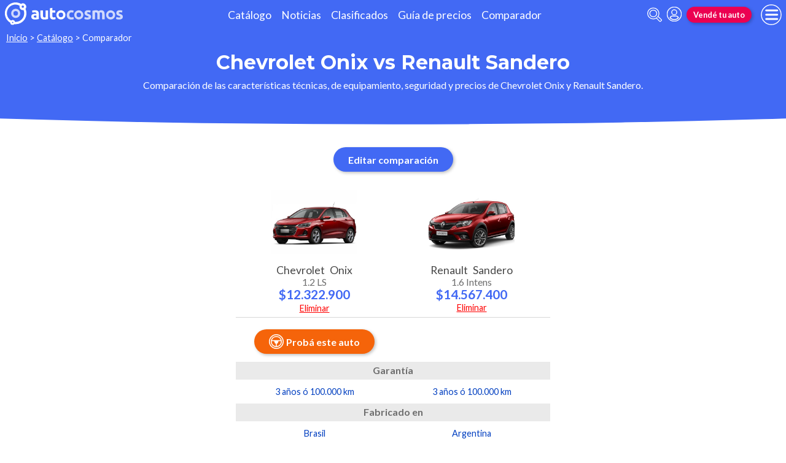

--- FILE ---
content_type: text/html; charset=utf-8
request_url: https://www.autocosmos.com.ar/catalogo/comparar?v1=166828&v2=167341
body_size: 88893
content:
<!DOCTYPE html>
<html lang="es-AR">
<head>
	<meta name="viewport" content="width=device-width" />
	<title>Chevrolet Onix vs Renault Sandero</title>
	<link rel="canonical" href="https://www.autocosmos.com.ar/catalogo/comparar?v1=166828&v2=167341" />
	<link rel="shortcut icon" type="image/png" href="/favicon.png">
	<link rel="icon" href="/favicon.ico" type="image/x-icon">
	<meta charset="UTF-8" />
	<meta name="author" content="Autocosmos" />
	<meta name="copyright" content="Autocosmos.com" />
	<meta name="viewport" content="width=device-width, initial-scale=1" />
	<meta name="mobile-web-app-capable" content="yes">
	<meta name="apple-mobile-web-app-status-bar-style" content="black-translucent" />
	<meta http-equiv="X-UA-Compatible" content="IE=Edge">
	<meta name="theme-color" content="#4269f4" />
		<meta property="fb:app_id" content="129664360436048" />
		<meta name="msvalidate.01" content="F6C4600B88E512FF418EB10D07D101F7" />
	
        <meta name="ROBOTS" content="NOINDEX" />
    <meta name="description" content="Chevrolet Onix vs Renault Sandero.Compar&#xE1; caracter&#xED;sticas (ficha t&#xE9;cnica, equipamiento) de Autos nuevos." />
    <meta name="keywords" content="Autos nuevos, Autos usados, Autos 0Km, ficha tecnica, equipamiento, comparar Autos, comparar precios de Autos" />
    	<meta name="dfp_marcas" content="chevrolet | renault" />
	<meta name="dfp_modelos" content="chevrolet onix | renault sandero" />
	<meta name="dfp_action" content="comparar" />
	<meta name="dfp_controller" content="catalogo" />
	<meta name="dfp_partner" content="default" />
<meta name="dfp_url" content="https://www.autocosmos.com.ar/catalogo/comparar?v1=166828&v2=167341" />
<meta name="dfp_urlencoded" content="https%3A%2F%2Fwww.autocosmos.com.ar%2Fcatalogo%2Fcomparar%3Fv1%3D166828%26v2%3D167341" />

		
		
			<link href="/css/style.min.css?v=wruj7xvVl48tJkXqqm1fHHROnw0p-fi_17Z1qxZ86yw" rel="stylesheet" />
		
	
    
    
        <style>body{overflow-x:hidden}.section__editor{display:-webkit-box;display:-ms-flexbox;display:flex;-webkit-box-pack:center;-ms-flex-pack:center;justify-content:center;-webkit-box-align:center;-ms-flex-align:center;align-items:center}.section .section__title{text-align:center;font-size:1.3rem;line-height:1.1em;padding:0;margin:.5em;background:-o-linear-gradient(left,#ff9003 0,#f4bd36 100%);background:-webkit-gradient(linear,left top,right top,from(var(--azulACS)),to(#2196f3));background:-o-linear-gradient(left,var(--azulACS) 0,#2196f3 100%);background:linear-gradient(to right,var(--azulACS) 0,#2196f3 100%);-webkit-background-clip:text;-webkit-text-fill-color:transparent;margin-bottom:0}.section .section__title:after{content:"";display:block;border-bottom:solid 3px var(--naranjaACS);width:3em;margin:.2em auto .5em}.compareCar{font-size:.9rem;font-weight:500;color:var(--azulOscuroACS);-ms-grid-column-span:1;grid-column:span 1;grid-row:1/-1;display:-webkit-box;display:-ms-flexbox;display:flex;-webkit-box-orient:vertical;-webkit-box-direction:normal;-ms-flex-direction:column;flex-direction:column}.compareCar header{position:-webkit-sticky;position:sticky;top:-4.2em;-ms-grid-row:1;-ms-grid-row-span:1;grid-row:1/2;z-index:2;background:#fff;-webkit-box-flex:1;-ms-flex-positive:1;flex-grow:1;padding-bottom:.7rem;border-bottom:solid 1px var(--grey6)}figure .m-car-img{height:6.7rem;overflow:hidden}.compareCar header img{display:block;margin:auto;outline:solid 3px white;outline-offset:-2px;max-height:100%;max-width:9rem}.compareCar header .btn-delete{position:absolute;bottom:.3rem;right:50%;display:block;color:red;text-decoration:underline;-webkit-transform:translateX(50%);-ms-transform:translateX(50%);transform:translateX(50%);font-weight:400;padding:.1rem}.compareCar header .btn-delete:hover{color:#cb1717}.compareCar header .sugerida{position:absolute;bottom:.1rem;right:50%;display:block;color:var(--grey5);-webkit-transform:translateX(50%);-ms-transform:translateX(50%);transform:translateX(50%);font-weight:400;padding:.1rem}.compareCar-name{font-size:1.1rem;font-weight:500;line-height:1em;padding:1rem .5rem;text-align:center;display:-webkit-box;display:-ms-flexbox;display:flex;-webkit-box-orient:vertical;-webkit-box-direction:normal;-ms-flex-direction:column;flex-direction:column}.compareCar-name p{padding:0;color:var(--grey1);text-align:center}.compareCar-name p span+*{margin-left:.5rem}.compareCar-name .version{display:block;font-weight:500;color:var(--grey3);font-size:1rem;margin:.1rem 0 .2rem 0;-webkit-box-flex:1;-ms-flex-positive:1;flex-grow:1}.compareCar-name .price{font-weight:700;color:var(--azulACS);font-size:1.3rem}.compareCar.stickyheader{display:none;-ms-flex-wrap:nowrap;flex-wrap:nowrap;-webkit-box-orient:horizontal;-webkit-box-direction:normal;-ms-flex-direction:row;flex-direction:row;grid-column:none;grid-row:none;overflow:hidden;-webkit-box-shadow:0 10px 11px -12px rgba(0,0,0,.3);box-shadow:0 10px 11px -12px rgba(0,0,0,.3);background:#fff}.compareCar.stickyheader header{width:16rem;min-width:16rem;border-bottom:0;display:flex;flex-direction:column;align-items:center;justify-content:space-between}.compareCar.stickyheader header .button-container{display:flex;align-items:center;justify-content:space-between}.compareCar.stickyheader header .button-container .btn{width:2.5rem;height:2.5rem;padding:0;margin:0 .5rem;display:flex;justify-content:center;align-items:center}.compareCar.stickyheader header .button-container .btn svg{width:1.5rem;height:1.5rem;margin:0}.compareCar.stickyheader header .button-container .btn img{width:1.5rem;height:1.5rem;margin:0;outline:unset}.compareCar.stickyheader header .btn-delete{position:static;right:unset;bottom:unset;transform:unset;padding:.4rem 1rem .2rem}.compareCar.stickyheader.m-show-itself{display:-webkit-box;display:-ms-flexbox;display:flex;position:fixed;top:0;z-index:11;width:100%;-webkit-animation:stickyMe ease .5s;animation:stickyMe ease .5s}@-webkit-keyframes stickyMe{from{top:-6rem}to{top:0}}@keyframes stickyMe{from{top:-6rem}to{top:0}}.compareCar-categoryHead{border-top:1px solid var(--grey1);border-bottom:1px solid var(--grey1);padding:.7rem;text-align:center;font-size:1.2rem;font-weight:700;margin-top:1rem;background:#fff;height:3rem}.compareCar-item{padding:.7rem .5em;font-size:.9rem;font-weight:500;color:var(--azulOscuroACS);z-index:2;background:#fff;text-align:center}.compareCar-item.m-btn{height:4.5rem;text-align:center}.compareCar-head{margin:0;padding:.3em;font-weight:700;color:var(--grey3);background:var(--grey7);text-align:center;font-size:1rem;height:1.8rem}h2.compareCar-head{padding:unset}.comparar__oportunidades{text-align:center}.comparar__oportunidades{margin-top:.9rem}.comparar__oportunidades>a{font-weight:700;color:var(--grey1);font-size:1rem;text-transform:uppercase;letter-spacing:.02em;text-align:center;line-height:1rem}.comparar__oportunidades a>p{color:var(--grey3);text-decoration:underline;font-size:.9rem;text-transform:none;font-weight:500;text-align:center;padding:0 0 .5rem}.comparar__oportunidades strong{color:var(--azulACS);font-weight:700;font-size:1.3rem;text-align:center}.comparar__oportunidades strong.usado-financiado{color:var(--azulTurquesaACS)}.comparar__oportunidades strong.financiado{color:var(--naranjaACS)}.compareCar-head span{visibility:visible;position:-webkit-sticky;position:sticky;left:1rem;right:1rem}.compareCar-categoryHead span{visibility:visible;position:-webkit-sticky;position:sticky;left:1rem;right:1rem}.compareCar-container{overflow-x:auto}.modal-header{position:relative}.modal-header .modal-title{width:100%;text-align:center;font-size:1.3rem;line-height:1.1em;padding:0;margin:.2em;background:-o-linear-gradient(left,#ff9003 0,#f4bd36 100%);background:-webkit-gradient(linear,left top,right top,from(var(--azulACS)),to(#2196f3));background:-o-linear-gradient(left,var(--azulACS) 0,#2196f3 100%);background:linear-gradient(to right,var(--azulACS) 0,#2196f3 100%);-webkit-background-clip:text;-webkit-text-fill-color:transparent;margin-bottom:0}.modal-header .modal-title:after{content:"";display:block;border-bottom:solid 3px var(--naranjaACS);width:3em;margin:.2em auto .5em}.modal-section__close{position:absolute;top:0;right:0;padding:.6rem}.modal-section .modal-section__content.compare-modal{width:50rem;max-width:90vw;padding:1rem;margin:.5rem auto}.modal-body--element{display:-webkit-box;display:-ms-flexbox;display:flex;-ms-flex-wrap:wrap;flex-wrap:wrap;-ms-flex-pack:distribute;justify-content:space-around;-webkit-box-align:center;-ms-flex-align:center;align-items:center}.modal-body--element.element__form .form-item{width:calc(50% - 1rem)}.modal-body--element.element__form .form-item:first-of-type{width:calc(100% - 1rem)}.car-preview{width:calc(50% - 1rem);border:solid 1px #ccc;border-radius:.3rem;overflow:hidden;margin-top:.5rem;-ms-flex-item-align:stretch;-ms-grid-row-align:stretch;align-self:stretch}.car-preview .car-header{height:1.8rem;min-height:inherit;-webkit-box-shadow:none;box-shadow:none;border-bottom:none;display:-webkit-box;display:-ms-flexbox;display:flex;-webkit-box-pack:justify;-ms-flex-pack:justify;justify-content:space-between;-webkit-box-align:center;-ms-flex-align:center;align-items:center;padding:.1rem .3rem}.car-preview .car-header span{margin-left:auto;font-weight:700;color:var(--grey1)}.car-preview .car-header button{width:2rem;height:1.5rem;display:-webkit-box;display:-ms-flexbox;display:flex;-webkit-box-pack:start;-ms-flex-pack:start;justify-content:flex-start;-webkit-box-align:center;-ms-flex-align:center;align-items:center;padding:.2rem}.car-preview .car-header button svg{height:100%;width:auto}.car-preview .car-img{display:block;max-width:100%;width:100%;height:auto;outline:solid 1px white;outline-offset:-1px}.car-preview .car-preview-name{font-size:.9rem;color:var(--grey1);padding:.2rem}.car-preview .car-preview-name .modelo{font-weight:700;display:block}.car-preview .car-preview-name .version{font-size:.8rem}.car-preview.cargando-version .car-title-placeholder{border:none;background-image:url(/img/logo/iso.svg);position:relative;border-radius:50%;width:2.5rem;height:2.5rem;color:transparent;-webkit-animation:spinner .6s linear infinite;animation:spinner .6s linear infinite;background-size:auto;background-position:center;pointer-events:none;background-position:center;border:none;margin:auto}.alreadySelected{color:var(--rojoACS);position:relative;margin:auto;margin-bottom:.5rem}.alreadySelected:after{content:"";color:var(--rojoACS);position:absolute;width:100%;border:solid 1px var(--rojoACS);left:calc(100% + 1rem);top:50%;max-width:10vw}.alreadySelected:before{content:"";color:var(--rojoACS);position:absolute;width:100%;border:solid 1px var(--rojoACS);right:calc(100% + 1rem);top:50%;max-width:10vw}.comparar-form{max-width:50rem;margin:auto;margin-top:1.5rem}.comparar-form__element{display:-webkit-box;display:-ms-flexbox;display:flex;-ms-flex-wrap:wrap;flex-wrap:wrap;-ms-flex-pack:center;justify-content:space-between;-webkit-box-align:center;-ms-flex-align:center;align-items:center;padding:0 1rem}.comparar-form__element.m-form .form-item{width:calc(50% - .5rem)}.comparar-form__element.m-form .form-item:first-of-type{width:100%}.comparar-form .car-preview{width:calc(50% - .5rem)}.comparar-form__footer{margin-top:1rem}@media(min-width:36rem){.comparar-form__element{padding:0}.comparar-form__element.m-form{justify-content:space-between;margin-bottom:1rem}.comparar-form__element.m-form .form-item{width:calc(33.33% - .5rem)}.comparar-form__element.m-form .form-item:first-of-type{width:calc(33.33% - .5rem)}.comparar-form .car-preview{width:calc(25% - .5rem)}}@media(max-width:36rem){.compareCar-head{text-align:left}.compareCar-categoryHead{text-align:left}}@media(min-width:480px){.modal-body--element.element__form .form-item,.modal-body--element.element__form .form-item:first-of-type{width:30%}.car-preview{width:calc(40% - 1rem)}.car-preview .car-preview-name{font-size:1.1rem}.car-preview .car-preview-name .version{font-size:1rem}}@media (min-width:768px){.car-preview{width:calc(25% - 1rem)}.modal-header .modal-title{font-size:2rem}.section .section__title{font-size:2rem}.compareCar.stickyheader.m-show-itself{z-index:5}}@media print{.advBox,.btn,.btn-delete,.compareCar-item.m-btn,.compareCar-item.m-oportunidades,.compareCar.stickyheader,.compareCar.stickyheader.m-show-itself,.comparer-adv,.comparer-adv__space,.extra-adv,.section.section__editor,.teaser.comparador,footer.footer,header.header{display:none!important;height:0!important}body{padding:0!important}.compareCar header{flex-grow:0}.compareCar-head{height:30px}.compareCar:first-of-type h6.compareCar-head{height:30px;background-color:var(--grey7);-webkit-print-color-adjust:exact;color:#757575;text-align:center}.compareCar-categoryHead{height:50px}.compareCar:first-of-type .compareCar-categoryHead{height:50px;text-align:center}.compareCar-container{grid-template-columns:repeat(4,11rem)!important}.compareCar-item{height:50px!important;text-overflow:ellipsis;overflow:hidden;margin:.7rem .5em;padding:0}.compareCar-name{height:7rem}}</style>
    
    <style>
        .compareCar-container {
            display: grid;
            grid-template-columns: repeat( 2, 16rem);
        }

        .compareCar:first-of-type h2.compareCar-head,
        .compareCar:first-of-type h3.compareCar-head {
            position: relative;
            width: calc(100% * 2 );
        }

        .compareCar:first-of-type .compareCar-categoryHead {
            position: relative;
            width: calc(100% * 2 );
        }

        .thisoneisflexible {
            display: flex;
            justify-content: center;
            margin: auto;
        }

        .comparer-adv {
            text-align: center;
            width: calc(100% * 2 );
            min-height: 90px;
        }

            .comparer-adv > div {
                position: absolute;
                left: 50%;
                transform: translateX(-50%);
            }

        @media (min-width: 768px) {
            .teaser + .advBox {
                margin-top: -2.5rem;
            }
        }
    </style>

	
			<script>
				window.dataLayer = window.dataLayer || [];
				window.dataLayer.push({ 'gtm.start': new Date().getTime(), event: 'gtm.js' });
			</script>
			<script async src="https://www.googletagmanager.com/gtm.js?id=GTM-TV9Z354"></script>
	
	
    <script async src="https://securepubads.g.doubleclick.net/tag/js/gpt.js"></script> 
<script>
window.googletag = window.googletag || {};
googletag.cmd = googletag.cmd || [];
googletag.cmd.push(function(){
		const ac_advs = [{"id":"Details_P_01","adUnit":"/69528700/ar/ar_nuevos_catalogo_modelo_(details_p_01)","sizes":[[300,50]]}];
		ac_advs.forEach(function(s){
				if (s.sizes && s.sizes.length > 0) {googletag.defineSlot(s.adUnit, s.sizes, s.id).addService(googletag.pubads())}
				else {googletag.defineOutOfPageSlot(s.adUnit, s.id).addService(googletag.pubads())}
    });
});
googletag.cmd.push(function(){
var mvs = document.querySelectorAll('meta[name^=dfp_]');
mvs && mvs.forEach(function(mv){var vn = mv.getAttribute('name').replace('dfp_', ''); googletag.pubads().setTargeting(vn, mv.getAttribute('content'));});
});
googletag.cmd.push(function () { googletag.pubads().enableSingleRequest(); googletag.pubads().collapseEmptyDivs(); googletag.enableServices(); });
</script>


	
	<!-- Facebook Pixel Code -->
<script>
  !function(f,b,e,v,n,t,s)
  {if(f.fbq)return;n=f.fbq=function(){n.callMethod?
  n.callMethod.apply(n,arguments):n.queue.push(arguments)};
  if(!f._fbq)f._fbq=n;n.push=n;n.loaded=!0;n.version='2.0';
  n.queue=[];t=b.createElement(e);t.async=!0;
  t.src=v;s=b.getElementsByTagName(e)[0];
  s.parentNode.insertBefore(t,s)}(window, document,'script',
  'https://connect.facebook.net/en_US/fbevents.js');
  fbq('init', '253024492361145');
  fbq('track', 'PageView');
</script>
<noscript>
<img height="1" width="1" style="display:none" src="https://www.facebook.com/tr?id=253024492361145&ev=PageView&noscript=1"/>
</noscript>
<!-- End Facebook Pixel Code -->
	
</head>
<body>
	
	
	<div class="m-hidden m-overlay" data-toggle="overlay"></div>
	
	<header class="header" role="banner">
		<div class="header__container">
    <a class="header__logo" title="Autocosmos, encontrá el auto de tus sueños" href="/">
        <img src="/img/logo/logo-white.svg" alt="logo autocosmos">
    </a>
    <ul class="header__nav">
            <li><a href="https://www.autocosmos.com.ar/catalogo" class="subNav__item" title="Cat&#xE1;logo">Cat&#xE1;logo</a></li>
            <li><a href="https://noticias.autocosmos.com.ar/" class="subNav__item" title="Noticias">Noticias</a></li>
            <li><a href="https://www.autocosmos.com.ar/auto" class="subNav__item" title="Clasificados">Clasificados</a></li>
            <li><a href="https://www.autocosmos.com.ar/guiadeprecios" class="subNav__item" title="Gu&#xED;a de precios">Gu&#xED;a de precios</a></li>
            <li><a href="https://www.autocosmos.com.ar/catalogo/comparar" class="subNav__item" title="Comparador">Comparador</a></li>
    </ul>
    <button class="header__search-button" data-role="mobile-search-button" tabindex="0" aria-label="abrir barra de busqueda" aria-pressed="false" id="search">
        <svg xmlns="http://www.w3.org/2000/svg" class="search-icon" viewBox="0 0 512 512" aria-hidden="true"><path fill="currentColor" d="M505 442.7L405.3 343c-4.5-4.5-10.6-7-17-7H372c27.6-35.3 44-79.7 44-128C416 93.1 322.9 0 208 0S0 93.1 0 208s93.1 208 208 208c48.3 0 92.7-16.4 128-44v16.3c0 6.4 2.5 12.5 7 17l99.7 99.7c9.4 9.4 24.6 9.4 33.9 0l28.3-28.3c9.4-9.4 9.4-24.6.1-34zM208 336c-70.7 0-128-57.2-128-128 0-70.7 57.2-128 128-128 70.7 0 128 57.2 128 128 0 70.7-57.2 128-128 128z" /></svg>
    </button>
    <form class="header__search" action="/search" method="get" data-role="mobile-search-input" aria-label="Buscar" role="search" aria-expanded="false" aria-labelledby="search">
        <input name="q" type="text" class="header__search-input" autocomplete="off" placeholder="Buscar autos, noticias, servicios...">
        <button type="submit" aria-label="buscar" class="header__search-submit" tabindex="0">
            <svg xmlns="http://www.w3.org/2000/svg" class="search-icon" viewBox="0 0 512 512" aria-hidden="true" style="width: 1.4rem;"><path fill="currentColor" d="M505 442.7L405.3 343c-4.5-4.5-10.6-7-17-7H372c27.6-35.3 44-79.7 44-128C416 93.1 322.9 0 208 0S0 93.1 0 208s93.1 208 208 208c48.3 0 92.7-16.4 128-44v16.3c0 6.4 2.5 12.5 7 17l99.7 99.7c9.4 9.4 24.6 9.4 33.9 0l28.3-28.3c9.4-9.4 9.4-24.6.1-34zM208 336c-70.7 0-128-57.2-128-128 0-70.7 57.2-128 128-128 70.7 0 128 57.2 128 128 0 70.7-57.2 128-128 128z" /></svg>
        </button>
    </form>
            <a class="header__login" href="/cuentas/login?returnUrl=https%3A%2F%2Fwww.autocosmos.com.ar%2Fcatalogo%2Fcomparar%3Fv1%3D166828%26v2%3D167341" title="Iniciar sesión"><svg xmlns="http://www.w3.org/2000/svg" viewBox="0 0 496 512" class="user-icon"><path fill="currentColor" d="M248 8C111 8 0 119 0 256s111 248 248 248 248-111 248-248S385 8 248 8zm0 96c48.6 0 88 39.4 88 88s-39.4 88-88 88-88-39.4-88-88 39.4-88 88-88zm0 344c-58.7 0-111.3-26.6-146.5-68.2 18.8-35.4 55.6-59.8 98.5-59.8 2.4 0 4.8.4 7.1 1.1 13 4.2 26.6 6.9 40.9 6.9 14.3 0 28-2.7 40.9-6.9 2.3-.7 4.7-1.1 7.1-1.1 42.9 0 79.7 24.4 98.5 59.8C359.3 421.4 306.7 448 248 448z" /></svg></a>

        <a href="https://www.autocosmos.com.ar/clasificados" class="btn m-accent m-small header__action" title="Vend&#xE9; tu auto">Vend&#xE9; tu auto</a>
    <button class="hamburger" data-role="menu-burger" aria-label="menu" aria-pressed="false" id="hamburger" tabindex="0">
        <div class="hamburger-icon" aria-hidden="true">
            <div class="hamburger-container">
                <span class="hamburger-bun-top"></span>
                <span class="hamburger-filling"></span>
                <span class="hamburger-bun-bot"></span>
            </div>
        </div>
    </button>
    <nav class="header__burger-nav" data-role="menu-burger-container" role="navigation" aria-expanded="false" aria-labelledby="hamburger">
        <a href="/clasificados" class="btn m-accent m-small" title="Vend&#xE9; tu auto" style="max-width: 7rem;order: 1;">Vend&#xE9; tu auto</a>
    </nav>
</div>
	</header>
	<div class="breadcrumbs-wrapper">
		
    <nav class='breadcrumbs' aria-label="breadcrumb">
            <a href="https://www.autocosmos.com.ar/" title="Inicio">Inicio</a>
            &gt;
            <a href="/catalogo" title="Cat&#xE1;logo">Cat&#xE1;logo</a>
            &gt;
            <span>Comparador</span>
</nav>


	</div>
	<main role="main">
		
		<div class="teaser">
    <h1 class="teaser__title">Chevrolet Onix vs Renault Sandero</h1>
    <p class="teaser__description m-compare-description">Comparaci&#xF3;n de las caracter&#xED;sticas t&#xE9;cnicas, de equipamiento, seguridad y precios de Chevrolet Onix y Renault Sandero.</p>
</div>
    
    <section class="section section__editor">
        <button data-compare="trigger" class="btn m-primary m-center" type="button">Editar comparación</button>
    </section>
<div class="compareCar stickyheader" data-role="compare-header" data-syncscroll="header">
    <div class="thisoneisflexible">
            <header>
                    <div class="compareCar-name">
                        <p>
                            <span class="brand">Chevrolet</span><span class="model">Onix</span>
                        </p>
                        <span class="version">1.2 LS</span>
                        <span class="price">$12.322.900</span>
                    </div>
                <div class="button-container">
                        <button class="btn m-test-drive track_testdrivebutton" data-contactar-producto-popup="trigger" data-contactar-producto-form="/catalogo/pedirtestdrive?modelo=9832&amp;referer=www.autocosmos.com.ar" title="Test Drive de Chevrolet Onix">
                            <svg xmlns="http://www.w3.org/2000/svg" viewBox="0 0 47.75 47.75"><title>Test Drive Chevrolet Onix</title><path d="M645.25-294.75a23.87,23.87,0,0,0-23.87,23.87A23.87,23.87,0,0,0,645.25-247a23.88,23.88,0,0,0,23.88-23.88A23.88,23.88,0,0,0,645.25-294.75ZM661-257.2h0a21,21,0,0,1-2.11,2.11h0a20.81,20.81,0,0,1-10.25,4.82h0l-.07,0a21.77,21.77,0,0,1-3.36.26,20.91,20.91,0,0,1-20.91-20.91,20.92,20.92,0,0,1,20.91-20.91,20.91,20.91,0,0,1,20.87,19.59c0,.44,0,.89,0,1.34A20.87,20.87,0,0,1,661-257.2Z" transform="translate(-621.38 294.75)" style="fill:#fff" /><path d="M663.15-270.88a17.86,17.86,0,0,0-4.22-11.57h0a17.52,17.52,0,0,0-2.11-2.11h0a17.87,17.87,0,0,0-11.62-4.27,17.87,17.87,0,0,0-11.57,4.23h0a18.37,18.37,0,0,0-2.12,2.11h0a17.91,17.91,0,0,0-4.27,11.62,17.89,17.89,0,0,0,4.27,11.62h0a18.37,18.37,0,0,0,2.12,2.11h0a17.89,17.89,0,0,0,11.56,4.22,17.84,17.84,0,0,0,11.62-4.27h0a18.19,18.19,0,0,0,2.1-2.11h0A17.84,17.84,0,0,0,663.15-270.88ZM643.76-256a14.92,14.92,0,0,1-13.42-14.85,15.11,15.11,0,0,1,.08-1.51h6.17a3,3,0,0,1,2.7,2.83v.13a6,6,0,0,0,4.47,5.78ZM631-275.35a14.93,14.93,0,0,1,14.22-10.41,14.94,14.94,0,0,1,14.23,10.41ZM646.74-256v-7.61a6,6,0,0,0,4.47-5.78v-.13a3,3,0,0,1,2.7-2.83h6.18a15.11,15.11,0,0,1,.08,1.51A14.93,14.93,0,0,1,646.74-256Z" transform="translate(-621.38 294.75)" style="fill:#fff" /></svg>
                        </button>
                </div>
                    <a href="/catalogo/comparar?v1=167341" class="btn-delete" title="Comparaci&#xF3;n versiones de Renault Sandero" data-role="comparar-del-version">Eliminar</a>
            </header>
            <header>
                    <div class="compareCar-name">
                        <p>
                            <span class="brand">Renault</span><span class="model">Sandero</span>
                        </p>
                        <span class="version">1.6 Intens</span>
                        <span class="price">$14.567.400</span>
                    </div>
                <div class="button-container">
                </div>
                    <a href="/catalogo/comparar?v1=166828" class="btn-delete" title="Comparaci&#xF3;n versiones de Chevrolet Onix" data-role="comparar-del-version">Eliminar</a>
            </header>
    </div>
</div>
<div class="thisoneisflexible">
    <section class="compareCar-container" data-role="compare-grid" data-syncscroll="content">
            <section class="compareCar" itemscope itemtype="http://schema.org/Car">
                <meta itemprop="name" content="Chevrolet Onix 1.2 LS" />
                <meta itemprop="image" content="https://acroadtrip.blob.core.windows.net/catalogo-imagenes/s/RT_V_0d008ceaa2eb419883ad5c2f1eea7838.jpg" />
                <header>
                        <a href="/catalogo/comparar?v1=167341" class="btn-delete" title="Comparaci&#xF3;n versiones de Renault Sandero" data-role="comparar-del-version">Eliminar</a>
                        <figure class="m-car-img">
                            <img itemprop="image" src="https://acroadtrip.blob.core.windows.net/catalogo-imagenes/s/RT_V_0d008ceaa2eb419883ad5c2f1eea7838.jpg" alt="foto Chevrolet Onix 1.2 LS" />
                        </figure>
                        <div class="compareCar-name">
                            <p><span class="brand" itemprop="brand">Chevrolet</span><span class="model" itemprop="model">Onix</span></p>
                            <span class="version">1.2 LS</span>
                            <p itemprop="offers" itemscope itemtype="http://schema.org/Offer">
                                <meta itemprop="url" content="/catalogo/2023/chevrolet/onix/12-ls/166828" />
                                <meta itemprop="priceCurrency" content="ARS" />
                                <span class="price" itemprop="price" content="12322900">$12.322.900</span>
                            </p>
                        </div>
                </header>
                    <p class="compareCar-item m-btn">
                            <button class="btn m-test-drive track_testdrivebutton" data-contactar-producto-popup="trigger" data-contactar-producto-form="/catalogo/pedirtestdrive?modelo=9832&amp;referer=www.autocosmos.com.ar" title="Test Drive de Chevrolet Onix">
                                <svg xmlns="http://www.w3.org/2000/svg" viewBox="0 0 47.75 47.75"><title>Test Drive Chevrolet Onix</title><path d="M645.25-294.75a23.87,23.87,0,0,0-23.87,23.87A23.87,23.87,0,0,0,645.25-247a23.88,23.88,0,0,0,23.88-23.88A23.88,23.88,0,0,0,645.25-294.75ZM661-257.2h0a21,21,0,0,1-2.11,2.11h0a20.81,20.81,0,0,1-10.25,4.82h0l-.07,0a21.77,21.77,0,0,1-3.36.26,20.91,20.91,0,0,1-20.91-20.91,20.92,20.92,0,0,1,20.91-20.91,20.91,20.91,0,0,1,20.87,19.59c0,.44,0,.89,0,1.34A20.87,20.87,0,0,1,661-257.2Z" transform="translate(-621.38 294.75)" style="fill:#fff" /><path d="M663.15-270.88a17.86,17.86,0,0,0-4.22-11.57h0a17.52,17.52,0,0,0-2.11-2.11h0a17.87,17.87,0,0,0-11.62-4.27,17.87,17.87,0,0,0-11.57,4.23h0a18.37,18.37,0,0,0-2.12,2.11h0a17.91,17.91,0,0,0-4.27,11.62,17.89,17.89,0,0,0,4.27,11.62h0a18.37,18.37,0,0,0,2.12,2.11h0a17.89,17.89,0,0,0,11.56,4.22,17.84,17.84,0,0,0,11.62-4.27h0a18.19,18.19,0,0,0,2.1-2.11h0A17.84,17.84,0,0,0,663.15-270.88ZM643.76-256a14.92,14.92,0,0,1-13.42-14.85,15.11,15.11,0,0,1,.08-1.51h6.17a3,3,0,0,1,2.7,2.83v.13a6,6,0,0,0,4.47,5.78ZM631-275.35a14.93,14.93,0,0,1,14.22-10.41,14.94,14.94,0,0,1,14.23,10.41ZM646.74-256v-7.61a6,6,0,0,0,4.47-5.78v-.13a3,3,0,0,1,2.7-2.83h6.18a15.11,15.11,0,0,1,.08,1.51A14.93,14.93,0,0,1,646.74-256Z" transform="translate(-621.38 294.75)" style="fill:#fff" /></svg>
                                <div class="test-drive-cartel">Prob&#xE1; este auto</div>
                            </button>
                    </p>
                    <h2 class="compareCar-head"><span>Garant&#xED;a</span></h2>
                    <p class="compareCar-item" data-row-dif="1">3 a&#xF1;os &#xF3; 100.000 km</p>
                    <h2 class="compareCar-head"><span>Fabricado en</span></h2>
                    <p class="compareCar-item" data-row-dif="2">Brasil</p>
                    <h2 class="compareCar-head"><span>Oportunidades de compra</span></h2>
                    <div class="compareCar-item m-oportunidades" data-row-dif="3">
                        <div class="comparar__oportunidades">
                                <a href="/auto/nuevo/chevrolet/onix" title="Chevrolet Onix nuevos 0km en Argentina">
                                    Nuevos 0km
                                    <p> desde</p><strong>$23.100.000</strong>
                                </a>
                        </div>
                        <div class="comparar__oportunidades">
                                <a href="/auto/nuevo/chevrolet/onix?seccion=financiados" title="Chevrolet Onix nuevos 0km financiados en cuotas en Argentina">Autos Nuevos Financiados <p> desde</p><strong class="financiado">$583.000</strong></a>
                        </div>
                        <div class="comparar__oportunidades">
                                <a href="/auto/usado/chevrolet/onix?seccion=financiados" title="Chevrolet Onix usados financiados en cuotas en Argentina">Usados Financiados <p>Cuota desde</p><strong class="usado-financiado">$500.000</strong></a>
                        </div>
                        <div class="comparar__oportunidades">
                                <a href="/auto/usado/chevrolet/onix" title="Chevrolet Onix usados en Argentina">Usados <p> desde</p><strong>$10.900.000</strong></a>
                        </div>
                    </div>
                    <h2 class="compareCar-categoryHead"><span>Motor</span></h2>
                        <h3 class="compareCar-head"><span>Combustible</span></h3>
                            <p class="compareCar-item">nafta</p>
                        <h3 class="compareCar-head"><span>Cilindrada</span></h3>
                            <p class="compareCar-item m-diference" data-row-dif="4">1200 cc</p>
                        <h3 class="compareCar-head"><span>Potencia</span></h3>
                            <p class="compareCar-item m-diference" data-row-dif="5">90/6200 cv/rpm</p>
                        <h3 class="compareCar-head"><span>Torque</span></h3>
                            <p class="compareCar-item m-diference" data-row-dif="6">115/4400 N&#xB7;m/rpm</p>
                        <h3 class="compareCar-head"><span>Alimentaci&#xF3;n</span></h3>
                            <p class="compareCar-item m-diference" data-row-dif="7">inyecci&#xF3;n electr&#xF3;nica multipunto</p>
                        <h3 class="compareCar-head"><span>Cilindros</span></h3>
                            <p class="compareCar-item m-diference" data-row-dif="8">3 en l&#xED;nea</p>
                        <h3 class="compareCar-head"><span>V&#xE1;lvulas</span></h3>
                            <p class="compareCar-item m-diference" data-row-dif="9">12</p>
                        <h3 class="compareCar-head"><span>Sistema start / stop</span></h3>
                            <p class="compareCar-item m-diference" data-row-dif="10">no</p>
                    <h2 class="compareCar-categoryHead"><span>Performance</span></h2>
                        <h3 class="compareCar-head"><span>Aceleraci&#xF3;n 0-100 km/h</span></h3>
                            <p class="compareCar-item m-diference" data-row-dif="11">11,5 s</p>
                        <h3 class="compareCar-head"><span>Consumo en ciudad</span></h3>
                            <p class="compareCar-item m-diference" data-row-dif="12">9,7 l/100km</p>
                        <h3 class="compareCar-head"><span>Consumo en ruta</span></h3>
                            <p class="compareCar-item m-diference" data-row-dif="13">7,9 l/100km</p>
                        <h3 class="compareCar-head"><span>Consumo mixto</span></h3>
                            <p class="compareCar-item m-diference" data-row-dif="14">8,3 l/100km</p>
                        <h3 class="compareCar-head"><span>Velocidad m&#xE1;xima</span></h3>
                            <p class="compareCar-item m-diference" data-row-dif="15">179 km/h</p>
                            <div class="comparer-adv" data-row-dif="16">
                                
                            </div>
                    <h2 class="compareCar-categoryHead"><span>Transmisi&#xF3;n y chasis</span></h2>
                        <h3 class="compareCar-head"><span>Motor - tracci&#xF3;n</span></h3>
                            <p class="compareCar-item">delantero - delantera</p>
                        <h3 class="compareCar-head"><span>Transmisi&#xF3;n</span></h3>
                            <p class="compareCar-item">manual 5 velocidades</p>
                        <h3 class="compareCar-head"><span>Neum&#xE1;ticos</span></h3>
                            <p class="compareCar-item m-diference" data-row-dif="17">185/70/R14</p>
                        <h3 class="compareCar-head"><span>Frenos (del. - tras.)</span></h3>
                            <p class="compareCar-item">discos ventilados - tambor</p>
                        <h3 class="compareCar-head"><span>Suspensi&#xF3;n delantera</span></h3>
                            <p class="compareCar-item m-diference" data-row-dif="18">independiente tipo McPherson con barra estabilizadora</p>
                        <h3 class="compareCar-head"><span>Suspensi&#xF3;n trasera</span></h3>
                            <p class="compareCar-item m-diference" data-row-dif="19">semi-independente</p>
                    <h2 class="compareCar-categoryHead"><span>Medidas y capacidades</span></h2>
                        <h3 class="compareCar-head"><span>Largo</span></h3>
                            <p class="compareCar-item m-diference" data-row-dif="20">4163 mm</p>
                        <h3 class="compareCar-head"><span>Ancho sin espejos</span></h3>
                            <p class="compareCar-item m-diference" data-row-dif="21">1731 mm</p>
                        <h3 class="compareCar-head"><span>Ancho con espejos</span></h3>
                            <p class="compareCar-item m-diference" data-row-dif="22">2044 mm</p>
                        <h3 class="compareCar-head"><span>Alto</span></h3>
                            <p class="compareCar-item m-diference" data-row-dif="23">1471 mm</p>
                        <h3 class="compareCar-head"><span>Distancia entre ejes</span></h3>
                            <p class="compareCar-item m-diference" data-row-dif="24">2551 mm</p>
                        <h3 class="compareCar-head"><span>Ba&#xFA;l</span></h3>
                            <p class="compareCar-item m-diference" data-row-dif="25">303/413/1151 dm3</p>
                        <h3 class="compareCar-head"><span>Tanque de combustible</span></h3>
                            <p class="compareCar-item m-diference" data-row-dif="26">44 l</p>
                        <h3 class="compareCar-head"><span>Peso</span></h3>
                            <p class="compareCar-item m-diference" data-row-dif="27">1042 kg</p>
                        <h3 class="compareCar-head"><span>Capacidad de carga</span></h3>
                            <p class="compareCar-item m-diference" data-row-dif="28">375 kg</p>
                        <h3 class="compareCar-head"><span>Altura de piso</span></h3>
                            <p class="compareCar-item m-diference" data-row-dif="29">N/D</p>
                            <div class="comparer-adv" data-row-dif="30">
                                
                            </div>
                    <h2 class="compareCar-categoryHead"><span>Confort</span></h2>
                        <h3 class="compareCar-head"><span>Aire acondicionado</span></h3>
                            <p class="compareCar-item m-diference" data-row-dif="31">manual</p>
                        <h3 class="compareCar-head"><span>Alarma de luces encendidas</span></h3>
                            <p class="compareCar-item">s&#xED;</p>
                        <h3 class="compareCar-head"><span>Asientos delanteros</span></h3>
                            <p class="compareCar-item">con ajuste en altura solo conductor, con ajuste manual</p>
                        <h3 class="compareCar-head"><span>Asientos traseros</span></h3>
                            <p class="compareCar-item m-diference" data-row-dif="32">abatibles completos</p>
                        <h3 class="compareCar-head"><span>Tapizados</span></h3>
                            <p class="compareCar-item">tela</p>
                        <h3 class="compareCar-head"><span>Cierre de puertas</span></h3>
                            <p class="compareCar-item">centralizado con comando a distancia</p>
                        <h3 class="compareCar-head"><span>Vidrios (del. - tras.)</span></h3>
                            <p class="compareCar-item">el&#xE9;ctricos - el&#xE9;ctricos</p>
                        <h3 class="compareCar-head"><span>Espejos exteriores</span></h3>
                            <p class="compareCar-item m-diference" data-row-dif="33">manuales</p>
                        <h3 class="compareCar-head"><span>Espejo interior</span></h3>
                            <p class="compareCar-item">antideslumbrante manual</p>
                        <h3 class="compareCar-head"><span>Faros delanteros</span></h3>
                            <p class="compareCar-item m-diference" data-row-dif="34">con apagado autom&#xE1;tico, con regulaci&#xF3;n interna</p>
                        <h3 class="compareCar-head"><span>Faros antiniebla</span></h3>
                            <p class="compareCar-item m-diference" data-row-dif="35">traseros</p>
                        <h3 class="compareCar-head"><span>Computadora de a bordo</span></h3>
                            <p class="compareCar-item">s&#xED;</p>
                        <h3 class="compareCar-head"><span>Control de velocidad crucero</span></h3>
                            <p class="compareCar-item m-diference" data-row-dif="36">no</p>
                        <h3 class="compareCar-head"><span>Limitador de velocidad</span></h3>
                            <p class="compareCar-item">s&#xED;</p>
                        <h3 class="compareCar-head"><span>Direcci&#xF3;n asistida</span></h3>
                            <p class="compareCar-item m-diference" data-row-dif="37">el&#xE9;ctrica progresiva</p>
                        <h3 class="compareCar-head"><span>Llantas</span></h3>
                            <p class="compareCar-item">acero con taza</p>
                        <h3 class="compareCar-head"><span>Limpialuneta</span></h3>
                            <p class="compareCar-item">s&#xED;</p>
                        <h3 class="compareCar-head"><span>Palanca de cambios</span></h3>
                            <p class="compareCar-item m-diference" data-row-dif="38"></p>
                        <h3 class="compareCar-head"><span>Techo solar</span></h3>
                            <p class="compareCar-item">no tiene</p>
                        <h3 class="compareCar-head"><span>Volante</span></h3>
                            <p class="compareCar-item m-diference" data-row-dif="39">multifunci&#xF3;n</p>
                        <h3 class="compareCar-head"><span>Apertura de ba&#xFA;l y tapa de combustible</span></h3>
                            <p class="compareCar-item m-diference" data-row-dif="40">interna y a distancia solo ba&#xFA;l</p>
                        <h3 class="compareCar-head"><span>Sensores de estacionamiento</span></h3>
                            <p class="compareCar-item m-diference" data-row-dif="41"></p>
                        <h3 class="compareCar-head"><span>C&#xE1;mara de visi&#xF3;n</span></h3>
                            <p class="compareCar-item m-diference" data-row-dif="42"></p>
                    <h2 class="compareCar-categoryHead"><span>Seguridad</span></h2>
                        <h3 class="compareCar-head"><span>ABS</span></h3>
                            <p class="compareCar-item">s&#xED;</p>
                        <h3 class="compareCar-head"><span>Distribuci&#xF3;n electr&#xF3;nica de frenado</span></h3>
                            <p class="compareCar-item m-diference" data-row-dif="43">s&#xED;</p>
                        <h3 class="compareCar-head"><span>Airbag</span></h3>
                            <p class="compareCar-item m-diference" data-row-dif="44">conductor y acompa&#xF1;ante, de cabeza delanteros y traseros (de cortina), laterales delanteros</p>
                        <h3 class="compareCar-head"><span>Alarma e inmovilizador de motor</span></h3>
                            <p class="compareCar-item m-diference" data-row-dif="45">inmovilizador de motor</p>
                        <h3 class="compareCar-head"><span>Anclaje para asientos infantiles</span></h3>
                            <p class="compareCar-item">s&#xED;</p>
                        <h3 class="compareCar-head"><span>Cinturones de seguridad</span></h3>
                            <p class="compareCar-item">delanteros inerciales, traseros inerciales</p>
                        <h3 class="compareCar-head"><span>Otros</span></h3>
                            <p class="compareCar-item">asistente para arranque en pendientes</p>
                        <h3 class="compareCar-head"><span>Tercera luz de stop</span></h3>
                            <p class="compareCar-item">s&#xED;</p>
                        <h3 class="compareCar-head"><span>Autobloqueo de puertas con velocidad</span></h3>
                            <p class="compareCar-item m-diference" data-row-dif="46">N/D</p>
                        <h3 class="compareCar-head"><span>Control de estabilidad</span></h3>
                            <p class="compareCar-item">s&#xED;</p>
                            <div class="comparer-adv" data-row-dif="47">
                                
                            </div>
                    <h2 class="compareCar-categoryHead"><span>Comunicaci&#xF3;n y entretenimiento</span></h2>
                        <h3 class="compareCar-head"><span>Equipo de m&#xFA;sica</span></h3>
                            <p class="compareCar-item m-diference" data-row-dif="48">AM - FM, con lector de Mp3 y WMA, con comandos de audio al volante</p>
                        <h3 class="compareCar-head"><span>Parlantes</span></h3>
                            <p class="compareCar-item m-diference" data-row-dif="49"> 4</p>
                        <h3 class="compareCar-head"><span>Conexi&#xF3;n auxiliar (iPod y Mp3)</span></h3>
                            <p class="compareCar-item">s&#xED;</p>
                        <h3 class="compareCar-head"><span>Conexi&#xF3;n USB</span></h3>
                            <p class="compareCar-item">s&#xED;</p>
                        <h3 class="compareCar-head"><span>Interfaz bluetooth</span></h3>
                            <p class="compareCar-item">s&#xED;</p>
                        <h3 class="compareCar-head"><span>Reproducci&#xF3;n de audio v&#xED;a bluetooth</span></h3>
                            <p class="compareCar-item m-diference" data-row-dif="50">s&#xED;</p>
                        <h3 class="compareCar-head"><span>Pantalla</span></h3>
                            <p class="compareCar-item m-diference" data-row-dif="51">color de 3,5&quot;</p>
                        <h3 class="compareCar-head"><span>MirrorLink</span></h3>
                            <p class="compareCar-item m-diference" data-row-dif="52">no</p>
            </section>
            <section class="compareCar" itemscope itemtype="http://schema.org/Car">
                <meta itemprop="name" content="Renault Sandero 1.6 Intens" />
                <meta itemprop="image" content="https://acroadtrip.blob.core.windows.net/catalogo-imagenes/s/RT_V_84799dabf51c489fb723e93d8228baad.jpg" />
                <header>
                        <a href="/catalogo/comparar?v1=166828" class="btn-delete" title="Comparaci&#xF3;n versiones de Chevrolet Onix" data-role="comparar-del-version">Eliminar</a>
                        <figure class="m-car-img">
                            <img itemprop="image" src="https://acroadtrip.blob.core.windows.net/catalogo-imagenes/s/RT_V_84799dabf51c489fb723e93d8228baad.jpg" alt="foto Renault Sandero 1.6 Intens" />
                        </figure>
                        <div class="compareCar-name">
                            <p><span class="brand" itemprop="brand">Renault</span><span class="model" itemprop="model">Sandero</span></p>
                            <span class="version">1.6 Intens</span>
                            <p itemprop="offers" itemscope itemtype="http://schema.org/Offer">
                                <meta itemprop="url" content="/catalogo/2023/renault/sandero/16-intens/167341" />
                                <meta itemprop="priceCurrency" content="ARS" />
                                <span class="price" itemprop="price" content="14567400">$14.567.400</span>
                            </p>
                        </div>
                </header>
                    <p class="compareCar-item m-btn">
                    </p>
                    <h2 class="compareCar-head"><span></span></h2>
                    <p class="compareCar-item" data-row-dif="1">3 a&#xF1;os &#xF3; 100.000 km</p>
                    <h2 class="compareCar-head"><span></span></h2>
                    <p class="compareCar-item" data-row-dif="2">Argentina</p>
                    <h2 class="compareCar-head"><span></span></h2>
                    <div class="compareCar-item m-oportunidades" data-row-dif="3">
                        <div class="comparar__oportunidades">
                                <a href="/auto/nuevo/renault/sandero" title="Renault Sandero nuevos 0km en Argentina">
                                    Nuevos 0km
                                    <p> desde</p><strong>$34.470.000</strong>
                                </a>
                        </div>
                        <div class="comparar__oportunidades">
                        </div>
                        <div class="comparar__oportunidades">
                        </div>
                        <div class="comparar__oportunidades">
                                <a href="/auto/usado/renault/sandero" title="Renault Sandero usados en Argentina">Usados <p> desde</p><strong>$6.500.000</strong></a>
                        </div>
                    </div>
                    <h2 class="compareCar-categoryHead"><span> </span></h2>
                        <h3 class="compareCar-head"><span> </span></h3>
                            <p class="compareCar-item">nafta</p>
                        <h3 class="compareCar-head"><span> </span></h3>
                            <p class="compareCar-item m-diference" data-row-dif="4">1598 cc</p>
                        <h3 class="compareCar-head"><span> </span></h3>
                            <p class="compareCar-item m-diference" data-row-dif="5">115/5500 cv/rpm</p>
                        <h3 class="compareCar-head"><span> </span></h3>
                            <p class="compareCar-item m-diference" data-row-dif="6">154/4000 N&#xB7;m/rpm</p>
                        <h3 class="compareCar-head"><span> </span></h3>
                            <p class="compareCar-item m-diference" data-row-dif="7">inyecci&#xF3;n indirecta</p>
                        <h3 class="compareCar-head"><span> </span></h3>
                            <p class="compareCar-item m-diference" data-row-dif="8">4 en l&#xED;nea</p>
                        <h3 class="compareCar-head"><span> </span></h3>
                            <p class="compareCar-item m-diference" data-row-dif="9">16</p>
                        <h3 class="compareCar-head"><span> </span></h3>
                            <p class="compareCar-item m-diference" data-row-dif="10">s&#xED;</p>
                    <h2 class="compareCar-categoryHead"><span> </span></h2>
                        <h3 class="compareCar-head"><span> </span></h3>
                            <p class="compareCar-item m-diference" data-row-dif="11">12,7 s</p>
                        <h3 class="compareCar-head"><span> </span></h3>
                            <p class="compareCar-item m-diference" data-row-dif="12">10,0 l/100km</p>
                        <h3 class="compareCar-head"><span> </span></h3>
                            <p class="compareCar-item m-diference" data-row-dif="13">5,8 l/100km</p>
                        <h3 class="compareCar-head"><span> </span></h3>
                            <p class="compareCar-item m-diference" data-row-dif="14">7,3 l/100km</p>
                        <h3 class="compareCar-head"><span> </span></h3>
                            <p class="compareCar-item m-diference" data-row-dif="15">171 km/h</p>
                            <div class="comparer-adv__space" data-row-dif="16"></div>
                    <h2 class="compareCar-categoryHead"><span> </span></h2>
                        <h3 class="compareCar-head"><span> </span></h3>
                            <p class="compareCar-item">delantero - delantera</p>
                        <h3 class="compareCar-head"><span> </span></h3>
                            <p class="compareCar-item">manual 5 velocidades</p>
                        <h3 class="compareCar-head"><span> </span></h3>
                            <p class="compareCar-item m-diference" data-row-dif="17">185/65/R15</p>
                        <h3 class="compareCar-head"><span> </span></h3>
                            <p class="compareCar-item">discos ventilados - tambor</p>
                        <h3 class="compareCar-head"><span> </span></h3>
                            <p class="compareCar-item m-diference" data-row-dif="18">ruedas independientes tipo McPherson con brazos inferiores triangulados, resortes helicoidales, amortiguadores telesc&#xF3;picos hidr&#xE1;ulicos y barra antirrolido</p>
                        <h3 class="compareCar-head"><span> </span></h3>
                            <p class="compareCar-item m-diference" data-row-dif="19">eje flexible semi-independiente, resortes helicoidales, amortiguadores hidr&#xE1;ulicos y barra antirrolido</p>
                    <h2 class="compareCar-categoryHead"><span> </span></h2>
                        <h3 class="compareCar-head"><span> </span></h3>
                            <p class="compareCar-item m-diference" data-row-dif="20">4070 mm</p>
                        <h3 class="compareCar-head"><span> </span></h3>
                            <p class="compareCar-item m-diference" data-row-dif="21">1727 mm</p>
                        <h3 class="compareCar-head"><span> </span></h3>
                            <p class="compareCar-item m-diference" data-row-dif="22">N/D</p>
                        <h3 class="compareCar-head"><span> </span></h3>
                            <p class="compareCar-item m-diference" data-row-dif="23">1530 mm</p>
                        <h3 class="compareCar-head"><span> </span></h3>
                            <p class="compareCar-item m-diference" data-row-dif="24">2590 mm</p>
                        <h3 class="compareCar-head"><span> </span></h3>
                            <p class="compareCar-item m-diference" data-row-dif="25">320 dm3</p>
                        <h3 class="compareCar-head"><span> </span></h3>
                            <p class="compareCar-item m-diference" data-row-dif="26">50 l</p>
                        <h3 class="compareCar-head"><span> </span></h3>
                            <p class="compareCar-item m-diference" data-row-dif="27">1085 kg</p>
                        <h3 class="compareCar-head"><span> </span></h3>
                            <p class="compareCar-item m-diference" data-row-dif="28">443 kg</p>
                        <h3 class="compareCar-head"><span> </span></h3>
                            <p class="compareCar-item m-diference" data-row-dif="29">167 mm</p>
                            <div class="comparer-adv__space" data-row-dif="30"></div>
                    <h2 class="compareCar-categoryHead"><span> </span></h2>
                        <h3 class="compareCar-head"><span> </span></h3>
                            <p class="compareCar-item m-diference" data-row-dif="31">climatizador</p>
                        <h3 class="compareCar-head"><span> </span></h3>
                            <p class="compareCar-item">s&#xED;</p>
                        <h3 class="compareCar-head"><span> </span></h3>
                            <p class="compareCar-item">con ajuste en altura solo conductor, con ajuste manual</p>
                        <h3 class="compareCar-head"><span> </span></h3>
                            <p class="compareCar-item m-diference" data-row-dif="32">abatibles 60/40</p>
                        <h3 class="compareCar-head"><span> </span></h3>
                            <p class="compareCar-item">tela</p>
                        <h3 class="compareCar-head"><span> </span></h3>
                            <p class="compareCar-item">centralizado con comando a distancia</p>
                        <h3 class="compareCar-head"><span> </span></h3>
                            <p class="compareCar-item">el&#xE9;ctricos - el&#xE9;ctricos</p>
                        <h3 class="compareCar-head"><span> </span></h3>
                            <p class="compareCar-item m-diference" data-row-dif="33">con luz de giro incorporadas, el&#xE9;ctricos</p>
                        <h3 class="compareCar-head"><span> </span></h3>
                            <p class="compareCar-item">antideslumbrante manual</p>
                        <h3 class="compareCar-head"><span> </span></h3>
                            <p class="compareCar-item m-diference" data-row-dif="34">con luces led, fijos</p>
                        <h3 class="compareCar-head"><span> </span></h3>
                            <p class="compareCar-item m-diference" data-row-dif="35">delanteros</p>
                        <h3 class="compareCar-head"><span> </span></h3>
                            <p class="compareCar-item">s&#xED;</p>
                        <h3 class="compareCar-head"><span> </span></h3>
                            <p class="compareCar-item m-diference" data-row-dif="36">s&#xED;</p>
                        <h3 class="compareCar-head"><span> </span></h3>
                            <p class="compareCar-item">s&#xED;</p>
                        <h3 class="compareCar-head"><span> </span></h3>
                            <p class="compareCar-item m-diference" data-row-dif="37">electro-hidr&#xE1;ulica progresiva</p>
                        <h3 class="compareCar-head"><span> </span></h3>
                            <p class="compareCar-item">acero con taza</p>
                        <h3 class="compareCar-head"><span> </span></h3>
                            <p class="compareCar-item">s&#xED;</p>
                        <h3 class="compareCar-head"><span> </span></h3>
                            <p class="compareCar-item m-diference" data-row-dif="38">revestida en cuero</p>
                        <h3 class="compareCar-head"><span> </span></h3>
                            <p class="compareCar-item">no tiene</p>
                        <h3 class="compareCar-head"><span> </span></h3>
                            <p class="compareCar-item m-diference" data-row-dif="39">con ajuste en altura, multifunci&#xF3;n</p>
                        <h3 class="compareCar-head"><span> </span></h3>
                            <p class="compareCar-item m-diference" data-row-dif="40">interna, interna y a distancia solo ba&#xFA;l</p>
                        <h3 class="compareCar-head"><span> </span></h3>
                            <p class="compareCar-item m-diference" data-row-dif="41">traseros</p>
                        <h3 class="compareCar-head"><span> </span></h3>
                            <p class="compareCar-item m-diference" data-row-dif="42">trasera</p>
                    <h2 class="compareCar-categoryHead"><span> </span></h2>
                        <h3 class="compareCar-head"><span> </span></h3>
                            <p class="compareCar-item">s&#xED;</p>
                        <h3 class="compareCar-head"><span> </span></h3>
                            <p class="compareCar-item m-diference" data-row-dif="43">no</p>
                        <h3 class="compareCar-head"><span> </span></h3>
                            <p class="compareCar-item m-diference" data-row-dif="44">conductor y acompa&#xF1;ante, laterales delanteros</p>
                        <h3 class="compareCar-head"><span> </span></h3>
                            <p class="compareCar-item m-diference" data-row-dif="45">si</p>
                        <h3 class="compareCar-head"><span> </span></h3>
                            <p class="compareCar-item">s&#xED;</p>
                        <h3 class="compareCar-head"><span> </span></h3>
                            <p class="compareCar-item">delanteros inerciales, traseros inerciales</p>
                        <h3 class="compareCar-head"><span> </span></h3>
                            <p class="compareCar-item">asistente para arranque en pendientes</p>
                        <h3 class="compareCar-head"><span> </span></h3>
                            <p class="compareCar-item">s&#xED;</p>
                        <h3 class="compareCar-head"><span> </span></h3>
                            <p class="compareCar-item m-diference" data-row-dif="46">no</p>
                        <h3 class="compareCar-head"><span> </span></h3>
                            <p class="compareCar-item">s&#xED;</p>
                            <div class="comparer-adv__space" data-row-dif="47"></div>
                    <h2 class="compareCar-categoryHead"><span> </span></h2>
                        <h3 class="compareCar-head"><span> </span></h3>
                            <p class="compareCar-item m-diference" data-row-dif="48">AM - FM, con lector de Mp3, con comandos de audio al volante</p>
                        <h3 class="compareCar-head"><span> </span></h3>
                            <p class="compareCar-item m-diference" data-row-dif="49">N/D</p>
                        <h3 class="compareCar-head"><span> </span></h3>
                            <p class="compareCar-item">s&#xED;</p>
                        <h3 class="compareCar-head"><span> </span></h3>
                            <p class="compareCar-item">s&#xED;</p>
                        <h3 class="compareCar-head"><span> </span></h3>
                            <p class="compareCar-item">s&#xED;</p>
                        <h3 class="compareCar-head"><span> </span></h3>
                            <p class="compareCar-item m-diference" data-row-dif="50">no</p>
                        <h3 class="compareCar-head"><span> </span></h3>
                            <p class="compareCar-item m-diference" data-row-dif="51">t&#xE1;ctil de 7&#x27;&#x27;</p>
                        <h3 class="compareCar-head"><span> </span></h3>
                            <p class="compareCar-item m-diference" data-row-dif="52">s&#xED;</p>
            </section>
    </section>
</div>

<section class="modal-section" tabindex="-1" role="dialog" aria-hidden="true" data-role="contactar-producto-popup">
    <div class="modal-section__content form-modal" role="form" data-contactar-producto="wrapper">
        <div data-contactar-producto="result-wrapper" data-contactar-producto-popup="form"></div>
    </div>
</section>
    <section class="modal-section m-visible" tabindex="-1" role="dialog" aria-hidden="true" data-role="comparar-edit">
        <div class="modal-section__content compare-modal">
            <div class="modal-header">
                <h2 class="modal-title">¡Hac&#xE9; tu comparación!</h2>
                <span class="modal-section__close" data-comparar-edit="close"><svg xmlns="http://www.w3.org/2000/svg" class="times-circle-solid" viewBox="0 0 512 512"><path fill="currentColor" d="M256 8C119 8 8 119 8 256s111 248 248 248 248-111 248-248S393 8 256 8zm0 448c-110.5 0-200-89.5-200-200S145.5 56 256 56s200 89.5 200 200-89.5 200-200 200zm101.8-262.2L295.6 256l62.2 62.2c4.7 4.7 4.7 12.3 0 17l-22.6 22.6c-4.7 4.7-12.3 4.7-17 0L256 295.6l-62.2 62.2c-4.7 4.7-12.3 4.7-17 0l-22.6-22.6c-4.7-4.7-4.7-12.3 0-17l62.2-62.2-62.2-62.2c-4.7-4.7-4.7-12.3 0-17l22.6-22.6c4.7-4.7 12.3-4.7 17 0l62.2 62.2 62.2-62.2c4.7-4.7 12.3-4.7 17 0l22.6 22.6c4.7 4.7 4.7 12.3 0 17z" /></svg></span>
            </div>
            <div class="modal-body">
                <div class="modal-body--element element__form">
                    <div class="form-item">
                        <label class="form-item__label" for="inMarca">Marca</label>
                        <select id="inMarca" name="inMarca" data-role="parent-select" data-child-select="#inModelo" data-children-url="/catalogo/compararmodelos" data-empty-text="Seleccionar..." data-disable-when-empty="true">
                            <option value="">Seleccionar una marca...</option>
                        <option value="1561">Agrale</option>
<option value="600">Alfa Romeo</option>
<option value="602">Audi</option>
<option value="1555">BAIC</option>
<option value="603">BMW</option>
<option value="1576">BYD</option>
<option value="1563">Changan</option>
<option value="1505">Chery</option>
<option value="604">Chevrolet</option>
<option value="606">Citro&#xEB;n</option>
<option value="1554">DFSK</option>
<option value="1551">DS</option>
<option value="1569">FAW</option>
<option value="611">FIAT</option>
<option value="612">Ford</option>
<option value="1556">Foton</option>
<option value="1580">GAC</option>
<option value="1553">Geely</option>
<option value="1559">Great Wall</option>
<option value="1558">Haval</option>
<option value="614">Honda</option>
<option value="615">Hyundai</option>
<option value="616">Isuzu</option>
<option value="714">Iveco</option>
<option value="715">JAC</option>
<option value="617">Jaguar</option>
<option value="618">Jeep</option>
<option value="1568">Jetour</option>
<option value="1573">JMC</option>
<option value="1579">JMEV</option>
<option value="1575">Kaiyi</option>
<option value="619">KIA</option>
<option value="1567">KYC</option>
<option value="620">Land Rover</option>
<option value="639">Lexus</option>
<option value="621">Maserati</option>
<option value="1574">Maxus</option>
<option value="623">Mercedes</option>
<option value="1300">MG</option>
<option value="1469">MINI</option>
<option value="624">Mitsubishi</option>
<option value="625">Nissan</option>
<option value="626">Peugeot</option>
<option value="627">Porsche</option>
<option value="1550">RAM</option>
<option value="629">Renault</option>
<option value="1564">Sero Electric</option>
<option value="1557">Shineray</option>
<option value="723">SsangYong</option>
<option value="633">Subaru</option>
<option value="634">Suzuki</option>
<option value="1562">SWM</option>
<option value="1578">TANK</option>
<option value="635">Toyota</option>
<option value="636">Volkswagen</option>
<option value="637">Volvo</option>
</select>
                    </div>
                    <div class="form-item">
                        <label class="form-item__label" for="inModelo">Modelo</label>
                        <select id="inModelo" name="inModelo"
                                data-role="parent-select" data-child-select="#inVersion" data-children-url="/catalogo/compararversiones" data-empty-text="Seleccionar..." data-disable-when-empty="true">
                            <option value="">Seleccionar una modelo...</option>
                        </select>
                    </div>
                    <div class="form-item">
                        <label class="form-item__label" for="inVersion">Versión</label>
                        <select id="inVersion" name="inVersion">
                            <option value="">Seleccionar una versión...</option>
                        </select>
                    </div>
                    <span class="alreadySelected" style="display:none;" id="in-version-validation">Ya seleccionaste este Auto.</span>
                    <span data-role="add-in-version" data-version-datasource="/catalogo/compararversion"></span>
                </div>
                <div class="modal-body--element element__cars" data-role="comparar-edit-cars">
                            <div class="car-preview" data-role="in-version" data-version-id="166828">
                                <header class="car-header">
                                    <button class="btn-delete" data-role="del-in-version"><svg xmlns="http://www.w3.org/2000/svg" viewBox="0 0 448 512"><path fill="red" d="M32 464a48 48 0 0 0 48 48h288a48 48 0 0 0 48-48V128H32zm272-256a16 16 0 0 1 32 0v224a16 16 0 0 1-32 0zm-96 0a16 16 0 0 1 32 0v224a16 16 0 0 1-32 0zm-96 0a16 16 0 0 1 32 0v224a16 16 0 0 1-32 0zM432 32H312l-9-19a24 24 0 0 0-22-13H167a24 24 0 0 0-22 13l-9 19H16A16 16 0 0 0 0 48v32a16 16 0 0 0 16 16h416a16 16 0 0 0 16-16V48a16 16 0 0 0-16-16z" /></svg></button>
                                    <span data-role="v-position">1/4</span>
                                </header>
                                <img class="car-img" src="https://acroadtrip.blob.core.windows.net/catalogo-imagenes/s/RT_V_0d008ceaa2eb419883ad5c2f1eea7838.jpg">
                                <div class="car-preview-name">
                                    <span class="modelo">Chevrolet Onix</span><span class="version"> 1.2 LS</span>
                                </div>
                            </div>
                            <div class="car-preview" data-role="in-version" data-version-id="167341">
                                <header class="car-header">
                                    <button class="btn-delete" data-role="del-in-version"><svg xmlns="http://www.w3.org/2000/svg" viewBox="0 0 448 512"><path fill="red" d="M32 464a48 48 0 0 0 48 48h288a48 48 0 0 0 48-48V128H32zm272-256a16 16 0 0 1 32 0v224a16 16 0 0 1-32 0zm-96 0a16 16 0 0 1 32 0v224a16 16 0 0 1-32 0zm-96 0a16 16 0 0 1 32 0v224a16 16 0 0 1-32 0zM432 32H312l-9-19a24 24 0 0 0-22-13H167a24 24 0 0 0-22 13l-9 19H16A16 16 0 0 0 0 48v32a16 16 0 0 0 16 16h416a16 16 0 0 0 16-16V48a16 16 0 0 0-16-16z" /></svg></button>
                                    <span data-role="v-position">2/4</span>
                                </header>
                                <img class="car-img" src="https://acroadtrip.blob.core.windows.net/catalogo-imagenes/s/RT_V_84799dabf51c489fb723e93d8228baad.jpg">
                                <div class="car-preview-name">
                                    <span class="modelo">Renault Sandero</span><span class="version"> 1.6 Intens</span>
                                </div>
                            </div>
                            <div class="car-preview" data-role="in-version-placeholder">
                                <header class="car-header">
                                    <span data-role="v-position">3/4</span>
                                </header>
                                <img class="car-img no-image" src="/img/comparador/comparador_carimage.svg">
                                <div class="car-title-placeholder"></div>
                            </div>
                            <div class="car-preview" data-role="in-version-placeholder">
                                <header class="car-header">
                                    <span data-role="v-position">4/4</span>
                                </header>
                                <img class="car-img no-image" src="/img/comparador/comparador_carimage.svg">
                                <div class="car-title-placeholder"></div>
                            </div>
                </div>
            </div>
            <div class="modal-footer btn-container m-center">
                <a class="btn m-primary m-centered m-disabled" href="/catalogo/comparar" role="button" aria-disabled="true" data-role="new-comparison" data-compare-url="/catalogo/comparar">Comparar</a>
            </div>
        </div>
    </section>
<template id="versionIn">
    <div class="car-preview" data-role="in-version" data-version-id="{{id}}">
        <header class="car-header">
            <button class="btn-delete" data-role="del-in-version"><svg xmlns="http://www.w3.org/2000/svg" viewBox="0 0 448 512"><path fill="red" d="M32 464a48 48 0 0 0 48 48h288a48 48 0 0 0 48-48V128H32zm272-256a16 16 0 0 1 32 0v224a16 16 0 0 1-32 0zm-96 0a16 16 0 0 1 32 0v224a16 16 0 0 1-32 0zm-96 0a16 16 0 0 1 32 0v224a16 16 0 0 1-32 0zM432 32H312l-9-19a24 24 0 0 0-22-13H167a24 24 0 0 0-22 13l-9 19H16A16 16 0 0 0 0 48v32a16 16 0 0 0 16 16h416a16 16 0 0 0 16-16V48a16 16 0 0 0-16-16z" /></svg></button>
            <span data-role="v-position">{{position}}/4</span>
        </header>
        <img class="car-img" src="{{image}}">
        <div class="car-preview-name">
            <span class="modelo">{{marca}} {{modelo}}</span><span class="version"> {{version}}</span>
        </div>
    </div>
</template>
<template id="versionPlaceholder">
    <div class="car-preview" data-role="in-version-placeholder">
        <header class="car-header">
            <span data-role="v-position">4/4</span>
        </header>
        <img class="car-img no-image" src="/img/comparador/comparador_carimage.svg">
    </div>
</template>


	</main>
	
	<footer class="footer" role="contentinfo">
		<div class="social-footer">
  <ul class="social-links">
    <li><a href="https://www.facebook.com/Autocosmos.Argentina" target="_blank" rel="noopener noreferrer" title="Facebook | Autocosmos" class="social-fb"></a></li>
      <li><a href="https://twitter.com/autocosmos_ar" target="_blank" rel="noopener noreferrer" title="Twitter | Autocosmos" class="social-tw"></a></li>
      <li><a href="https://www.youtube.com/user/AutocosmosAR" target="_blank" rel="noopener noreferrer" title="Youtube | Autocosmos" class="social-yt"></a></li>
      <li><a href="https://www.instagram.com/autocosmos.ar/" target="_blank" rel="noopener noreferrer" title="Instagram | Autocosmos" class="social-ig"></a></li>
      <li><a href="https://www.tiktok.com/@autocosmos.ar" target="_blank" rel="noopener noreferrer" title="TikTok | Autocosmos" class="social-tk"></a></li>
  </ul>
    <a href="https://www.autocosmos.com.ar/clasificados" class="btn m-primary m-small" title="Vend&#xE9; tu auto">Vend&#xE9; tu auto</a>
</div>
<div class="links-container">
  <nav class="company-links" aria-label="Institucionales">
    <ul>
      <li><a title="La empresa" href="/institucional/nosotros">La empresa</a></li>
      <li><a title="Atención al cliente" href="/contactar/sac">Atención al cliente</a></li>
      <li><a title="Términos y condiciones" href="/institucional/terminoscondiciones">Términos y condiciones</a></li>
      <li><a title="Políticas de privacidad" href="/institucional/politicaprivacidad">Políticas de privacidad</a></li>
        <li><a title="Pricing" href="/institucional/pricing">Pricing</a></li>
      <li><a title="Publicidad" href="/institucional/anunciar">Publicidad</a></li>
        <li><a title="Servicio para Concesionarias" href="/institucional/serviciosparaconcesionarias">Servicio para Concesionarias</a></li>
        <li><a href="https://feeds.feedburner.com/ac/rss-ar" title="RSS">RSS</a></li>
    </ul>
  </nav>
  <nav class="countries-links" aria-label="Paises">
    <ul>
      <li><a href="https://www.autocosmos.com.ar" title="Autocosmos Argentina">Argentina</a></li>
      <li><a href="https://www.autocosmos.cl" title="Autocosmos Chile">Chile</a></li>
      <li><a href="https://www.autocosmos.com.co" title="Autocosmos Colombia">Colombia</a></li>
      <li><a href="https://www.autocosmos.com.ec" title="Autocosmos Ecuador">Ecuador</a></li>
      <li><a href="https://www.autocosmos.us" title="Autocosmos Estados Unidos">Estados Unidos</a></li>
      <li><a href="https://www.autocosmos.com.mx" title="Autocosmos México">México</a></li>
      <li><a href="https://www.autocosmos.com.pe" title="Autocosmos Perú">Perú</a></li>
      <li><a href="http://www.autocosmos.com.uy" title="Autocosmos Uruguay">Uruguay</a></li>
      <li><a href="https://www.autocosmos.com.ve" title="Autocosmos Venezuela">Venezuela</a></li>
    </ul>
  </nav>
  <span class="copyright">&copy; 1999 - 2026 Autocosmos.com | Todos los derechos reservados.</span>
  <div class="legal-links">
      <a title="Data Fiscal" target="_F960AFIPInfo" rel="noreferrer noopener" href="http://qr.afip.gob.ar/?qr=OpXgPD-3wjojtDX-IbPo2Q,,"><img src="/img/dataFiscal/datafiscal.jpg" alt="QR data fiscal" class="dataFiscal" /></a>
      <a title="Internet Advertising Bureau | Argentina" target="_blank" rel="noreferrer noopener" href="http://www.iabargentina.com.ar/"><img src="/img/dataFiscal/iab.png" alt="logo IAB" class="iab"></a>
  </div>
</div>

	</footer>
	<aside class="adv-stickyBottom">
		
	</aside>
	<script src="https://code.jquery.com/jquery-3.5.1.min.js" integrity="sha256-9/aliU8dGd2tb6OSsuzixeV4y/faTqgFtohetphbbj0=" crossorigin="anonymous">
	</script>
<script>(window.jQuery||document.write("\u003Cscript src=\u0022/lib/jquery-3.5.1.min.js\u0022 integrity=\u0022sha256-9/aliU8dGd2tb6OSsuzixeV4y/faTqgFtohetphbbj0=\u0022 crossorigin=\u0022anonymous\u0022\u003E\u003C/script\u003E"));</script>
	<script>
		$(function () {
			const $h = $('body>header')
				, $overlay = $('[data-toggle="overlay"]')
				, $mwrap = $('[data-role="menu-burger-container"]', $h)
				, $menubutton = $('[data-role="menu-burger"]', $h)
				, $umwrap = $('[data-role="menu-user-container"]', $h)
				, $msi = $('[data-role="mobile-search-input"]', $h)
				, $msb = $('[data-role="mobile-search-button"]', $h);
			let $menu = $('[data-role="menu-burger-content"]').first()
			, $ubtn = $('[data-role="account-manage"]', $h).first()
			, $umenu = $('[data-role="menu-user-content"]').first()
			, mmoved = false
			, ummoved = false;

			$menubutton.on('click', function() {
				!mmoved && (mmoved = true, $mwrap.append($menu.html()));
				$menubutton.attr('aria-pressed', function(_, attr) { return attr == 'true' ? 'false' : 'true' });
				$mwrap.attr('aria-expanded', function(_, attr) { return attr == 'true' ? 'false' : 'true' });
				$overlay.toggleClass("m-hidden");
				$('body').toggleClass("m-overlay");
				$('[data-role="account-manage"]', $h).attr('aria-pressed', 'false');
				$('[data-role="menu-user-container"]', $h).attr('aria-expanded', 'false');
			});
	
			$ubtn && $umwrap && $umenu && $ubtn.on('click', function() {
				!ummoved && (ummoved = true, $umwrap.html($umenu.html()));
				$umwrap.attr('aria-expanded', function(_, attr) { return attr == 'true' ? 'false' : 'true' });
				$ubtn.attr('aria-pressed', function(_, attr) { return attr == 'true' ? 'false' : 'true' });
				$menubutton.attr('aria-pressed', 'false');
				$mwrap.attr('aria-expanded', 'false');
				$overlay.addClass("m-hidden");
				$('body').removeClass("m-overlay")
			});

			$msb.on('click', function() {
				$msi.attr('aria-expanded', function(_, attr) { return attr == 'true' ? 'false' : 'true' });
				$msb.attr('aria-pressed', function(_, attr) { return attr == 'true' ? 'false' : 'true' });
				$menubutton.attr('aria-pressed', 'false');
				$mwrap.attr('aria-expanded', 'false');
				$ubtn.attr('aria-pressed', 'false');
				$umwrap.attr('aria-expanded', 'false');
				$msi.trigger('focus'); 
				$msi.find('input:not([type="hidden"])').first().trigger('focus');
				$overlay.addClass("m-hidden");
				$('body').removeClass("m-overlay")
			});

			$overlay.on('click', function() {
				$menubutton.attr('aria-pressed', 'false');
				$mwrap.attr('aria-expanded', 'false');
				$umwrap.attr('aria-expanded', 'false');
				$ubtn.attr('aria-pressed', 'false');
				$msi.attr('aria-expanded', 'false');
				$msb.attr('aria-pressed', 'false');
				$overlay.addClass("m-hidden");
				$('body').removeClass("m-overlay")
			});

			$('a[data-rvideo-src]').on('click', function(e) {
				e.preventDefault();
				const vbtn = $(this);
				let	t = $(vbtn.attr('data-rvideo-target'));
				if (t.children().length === 0) {
					let ifrw = $('<iframe src="' + vbtn.attr('data-rvideo-src') + '" frameborder="0" allow="autoplay; encrypted-media" allowfullscreen></iframe>');
					t.append(ifrw);
					ifrw[0].contentWindow.postMessage('{"event":"command","func":"playVideo","args":""}', '*');
				}
				t.show();
			});
		})
	</script>
	
    <script>
    function gCaptchaLoaded() {
    $('form').each(function (i, f) {
	    var d = $('[data-contactar-producto="captcha"]', $(f)).first();
	    d && d.length && grecaptcha.render(d[0], {'sitekey': '6LexXQATAAAAAJ7Fe4eLCg5nW9QmIJAfG6NMUs_O'});
    });
}
</script>
<script async defer src="https://www.google.com/recaptcha/api.js?onload=gCaptchaLoaded&render=explicit&hl=es-419"></script>
<script src="/bjs/ac_forms.min.js?v=BShDGQr5Oly4X0LYKeA7CCzXPKNb3ny49_zYYZ_FjIo"></script>
<script src="/bjs/ac_contactar.min.js?v=cZtSbh4baHX23VxiarLSNxc3cM1KMh7zEtVbIxffbWs"></script>
<script>
        $(function () {
            $(document).contactarProducto({
                formLoadedCallback: function ($f) {
                    var d = $('[data-contactar-producto="captcha"]', $f).first();
                    try {
                        d && d.length && grecaptcha && grecaptcha.render && grecaptcha.render(d[0], { 'sitekey': '6LexXQATAAAAAJ7Fe4eLCg5nW9QmIJAfG6NMUs_O' });
                    } catch(e){
                        console.log(e);
                    }
                }
            });
        });
</script>
    <script src="/js/vendors/autocosmos/templateRenderizer.min.js?v=JCO4XuVIxayK6GUnZV15vEce4lPdgyU_RkG1USiu5Eg"></script>
    <script>
        $(function() {
            let $inVersion = $('#inVersion')
                , $inVersionValidation = $('#in-version-validation')
                , $editModal = $('[data-role="comparar-edit"]')
                , $editCars = $('[data-role="comparar-edit-cars"]')
                , $addVersion = $('[data-role="add-in-version"]')
                , $newComparison = $('[data-role="new-comparison"]')
                , $tpl_versionPlaceholder = $('#versionPlaceholder')
                , tpl_versionIn = new templateRenderizer({
                    templateSelector: '#versionIn',
                    propertiesNames: ['id', 'position', 'image', 'marca', 'modelo', 'version']
                });
            function fixSubGrid() {
                let difs = $('[data-row-dif]')
                , mi = difs.first()
                , ma = difs.last()
                , miidx = mi && parseInt(mi.data('rowDif'))
                , maidx = ma && parseInt(ma.data('rowDif'));
                for (let i = miidx; i <= maidx; i++) {
                    let r = $('[data-row-dif="' + i + '"]')
                    , mh = 0;
                    for (let j = 0; j < r.length; j++) {
                        let h = r[j].scrollHeight;
                        mh < h && (mh = h);
                    }
                    r.each(function() {
                        $(this).css('height', mh);
                    });
                }
            }
            function stickyWatch() {
                let ve = $('[data-version-id]');
                if (ve.length === 0) {
                    return;
                }
                let nav = $('[data-role="compare-header"]')
                , content = $('[data-role="compare-grid"]').offset();
                $(window).on('scroll', function() {
                    let screenPosition = $(document).scrollTop() - 156;
                    screenPosition < content.top
                        ? nav.removeClass("m-show-itself")
                        : nav.addClass("m-show-itself");
                });
            }
            function syncScroll() {
                const $sHeader = $('[data-syncscroll="header"]')
                , $sContent = $('[data-syncscroll="content"]');
                $sContent.on('scroll', function() {
                    $sHeader.scrollLeft($(this).scrollLeft());
                });
            }
            function setAddState() {
                let versionIns = $('[data-version-id]', $editModal)
                , v = parseInt($inVersion.val())
                , p = !isNaN(v) && $('[data-version-id="' + v + '"]', $editModal).length > 0;
                !(isNaN(v) || v <= 0 || versionIns.length >= 4 || p) && doAddVersion();
                p ? $inVersionValidation.show() : $inVersionValidation.hide();
            }
            function setNewComparisonState() {
                let versionIns = $('[data-version-id]', $editModal);
                versionIns.length <= 1
                    ? $newComparison
                        .addClass('m-disabled')
                        .attr('aria-disabled', true)
                    : $newComparison
                        .removeClass('m-disabled')
                        .attr('aria-disabled', false);
                let qs = $newComparison.attr('data-compare-url')
                , isfirst = true;
                versionIns.each((index, element) => {
                    qs += (isfirst ? '?' : '&') + 'v' + (index + 1) + '=' + $(element).attr('data-version-id');
                    isfirst = false;
                });
                $newComparison.attr('href', qs);
            }
            function doAddVersion() {
                let a = $('[data-role="in-version-placeholder"]', $editModal).first();
                if (!a || a.length === 0) {
                    return;
                }
                let pos = $('[data-role="in-version"]', $editModal).length + 1
                , url = $addVersion.attr('data-version-datasource');
                a.addClass('cargando-version');
                $.getJSON(url, { id: $inVersion.val() }, function(vdata) {
                    let vmdata = {
                        id: vdata.Id,
                        position: pos,
                        image: vdata.Image,
                        marca: vdata.Modelo.Marca.Nombre,
                        modelo: vdata.Modelo.Nombre,
                        version: vdata.Nombre
                    };
                    let html = tpl_versionIn.render(vmdata);
                    a.replaceWith(html);
                    setNewComparisonState();
                    $inVersion.val('').trigger('change');
                });
            };
            fixSubGrid();
            stickyWatch();
            syncScroll();
            $('[data-comparar-edit="close"]', $editModal).on('click', function() {
                $editModal.attr('aria-hidden', 'true');
                $editModal.hide();
            });
            $('[data-compare="trigger"]').on('click', function() {
                $editModal.attr('aria-hidden', 'false');
                $editModal.show();
            });
            $inVersion.on('change', setAddState);
            $editModal.on('click', '[data-role="del-in-version"]', function() {
                $(this).closest('[data-role="in-version"]').remove();
                $editCars.append($tpl_versionPlaceholder.html());
                $('[data-role="v-position"]', $editCars).each(function(p, e) {
                    $(e).text((p + 1) + "/4");
                });
                setAddState();
                setNewComparisonState();
            });
            $addVersion.on('click', function() { doAddVersion(); });
            setAddState();
            setNewComparisonState();
            $('[data-version-id]', $editModal).length == 1 && $('[data-compare="trigger"]').trigger('click');
        });
    </script>

	<template data-role="menu-burger-content">
		<ul>
				<li>
					<a class="tit" href="https://www.autocosmos.com.ar/nuevos" title="Autos Nuevos">Autos Nuevos</a>
						<ul>
								<li><a href="https://www.autocosmos.com.ar/catalogo" title="Cat&#xE1;logo de Marcas">Cat&#xE1;logo de Marcas</a></li>
								<li><a href="https://www.autocosmos.com.ar/auto/nuevo" title="Clasificados de autos nuevos">Clasificados de autos nuevos</a></li>
								<li><a href="https://www.autocosmos.com.ar/catalogo/comparar" title="Comparador">Comparador</a></li>
								<li><a href="https://www.autocosmos.com.ar/financiados" title="Financiados">Financiados</a></li>
								<li><a href="https://www.autocosmos.com.ar/ofertas" title="Ofertas">Ofertas</a></li>
						</ul>
				</li>
				<li>
					<a class="tit" href="https://www.autocosmos.com.ar/usados" title="Autos Usados">Autos Usados</a>
						<ul>
								<li><a href="https://www.autocosmos.com.ar/auto/usado" title="Clasificados de autos usados">Clasificados de autos usados</a></li>
								<li><a href="https://www.autocosmos.com.ar/guiadeprecios" title="Gu&#xED;a de precios">Gu&#xED;a de precios</a></li>
						</ul>
				</li>
				<li>
					<a class="tit" href="https://www.autocosmos.com.ar/servicios" title="Post Venta">Post Venta</a>
				</li>
				<li>
					<a class="tit" href="https://www.autocosmos.com.ar/garage" title="Garage">Garage</a>
				</li>
				<li>
					<a class="tit" href="https://www.autocosmos.com.ar/institucional/pricing" title="Planes para concesionarias">Planes para concesionarias</a>
				</li>
				<li>
					<a class="tit" href="https://noticias.autocosmos.com.ar/" title="Noticias">Noticias</a>
						<ul>
								<li><a href="https://noticias.autocosmos.com.ar/listado?c=Autos+clásicos" title="Autos cl&#xE1;sicos">Autos cl&#xE1;sicos</a></li>
								<li><a href="https://noticias.autocosmos.com.ar/listado?c=Autos+ecológicos" title="Autos ecol&#xF3;gicos">Autos ecol&#xF3;gicos</a></li>
								<li><a href="https://noticias.autocosmos.com.ar/listado?c=Lanzamientos" title="Lanzamientos">Lanzamientos</a></li>
								<li><a href="https://noticias.autocosmos.com.ar/listado?c=Tecnología" title="Tecnolog&#xED;a">Tecnolog&#xED;a</a></li>
								<li><a href="https://noticias.autocosmos.com.ar/listado?c=Test+drive" title="Test drive">Test drive</a></li>
								<li><a href="https://noticias.autocosmos.com.ar/listado?c=Tuning" title="Tuning">Tuning</a></li>
						</ul>
				</li>
				<li>
					<a class="tit" href="https://www.autocosmos.com.ar/pro" title="Vendedores Profesionales Verificados">Vendedores Profesionales Verificados</a>
				</li>
		</ul>
		<div class="burger-login">
				<div class="burger-login-user">
					<a class="user-login" href="/cuentas/login?returnUrl=https%3A%2F%2Fwww.autocosmos.com.ar%2Fcatalogo%2Fcomparar%3Fv1%3D166828%26v2%3D167341" title="Iniciar sesión">
						<svg xmlns="http://www.w3.org/2000/svg" viewBox="0 0 496 512" class="user-icon" aria-hidden="true"><path fill="currentColor" d="M248 8C111 8 0 119 0 256s111 248 248 248 248-111 248-248S385 8 248 8zm0 96c48.6 0 88 39.4 88 88s-39.4 88-88 88-88-39.4-88-88 39.4-88 88-88zm0 344c-58.7 0-111.3-26.6-146.5-68.2 18.8-35.4 55.6-59.8 98.5-59.8 2.4 0 4.8.4 7.1 1.1 13 4.2 26.6 6.9 40.9 6.9 14.3 0 28-2.7 40.9-6.9 2.3-.7 4.7-1.1 7.1-1.1 42.9 0 79.7 24.4 98.5 59.8C359.3 421.4 306.7 448 248 448z" /></svg>
						Iniciar sesión
					</a>
				</div>
		</div>
	</template>
	
	
	
	
	<!– retargetly –> 
<script type="text/javascript"> var _rl_cn = _rl_cn || 0,_rl_ptc = ("https:" == window.location.protocol ? "https" : "http"); window._rl_ids = window._rl_ids || []; window._rely = window._rely || []; _rl_ids.push({pid:833,src:3}); _rely.send = _rely.send?_rely.send:function() {}; (function() { var rl = document.createElement("script"); rl.type = "text/javascript"; rl.async = true; rl.src = _rl_ptc + "://api.retargetly.com/loader?id=" + _rl_ids[_rl_ids.length-1].pid; rl.id = "rely-api-"+(_rl_cn++); var s = document.getElementsByTagName("script")[0]; s.parentNode.insertBefore(rl, s); })(); </script>
	
	
	
</body>
</html>


--- FILE ---
content_type: image/svg+xml
request_url: https://www.autocosmos.com.ar/img/comparador/comparador_carimage.svg
body_size: 7454
content:
<?xml version="1.0" encoding="utf-8"?>
<!-- Generator: Adobe Illustrator 23.0.2, SVG Export Plug-In . SVG Version: 6.00 Build 0)  -->
<svg version="1.1" id="Layer_1" xmlns="http://www.w3.org/2000/svg" xmlns:xlink="http://www.w3.org/1999/xlink" x="0px" y="0px"
	 viewBox="0 0 145 108" style="enable-background:new 0 0 145 108;" xml:space="preserve">
<style type="text/css">
	.st0{fill:url(#SVGID_1_);}
	.st1{fill:#434343;}
	.st2{fill:#383838;}
	.st3{fill:url(#SVGID_2_);}
	.st4{fill:url(#SVGID_3_);}
	.st5{fill:none;}
	.st6{fill:url(#SVGID_4_);}
	.st7{fill:none;stroke:#FF00FF;stroke-miterlimit:10;}
	.st8{fill:#707070;}
	.st9{fill:#C4C4C4;}
	.st10{fill:url(#SVGID_5_);}
	.st11{fill:url(#SVGID_6_);}
	.st12{fill:#B32F25;}
	.st13{fill:#FF0000;}
	.st14{fill:url(#SVGID_7_);}
	.st15{fill:url(#SVGID_8_);}
	.st16{fill:url(#SVGID_9_);}
</style>
<g>
	<linearGradient id="SVGID_1_" gradientUnits="userSpaceOnUse" x1="52.5416" y1="-21.2721" x2="84.5202" y2="99.3336">
		<stop  offset="0" style="stop-color:#29ABE2"/>
		<stop  offset="1" style="stop-color:#CBECFB"/>
	</linearGradient>
	<rect class="st0" width="145" height="108"/>
	<g>
		<g>
			<path class="st1" d="M41.4,84.1c0,4.8-3.9,8.7-8.7,8.7l-3.9-0.1l-4.8-8.5L17.7,84l-1.1-11.1l24.6-0.3L41.4,84.1z"/>
			<circle class="st2" cx="118.1" cy="84" r="8.7"/>
			<path class="st1" d="M107,84c0,4.8-3.9,8.7-8.7,8.7c-4.8,0-8.7-3.9-8.7-8.7l-5.8-0.1l-1.6-11.1l24.6-0.3L107,84z"/>
			<circle class="st2" cx="52.5" cy="84.1" r="8.7"/>
			
				<linearGradient id="SVGID_2_" gradientUnits="userSpaceOnUse" x1="212.0307" y1="-112.0468" x2="212.0307" y2="-146.7091" gradientTransform="matrix(1 -1.320599e-03 1.320599e-03 1 -119.1523 173.8507)">
				<stop  offset="0" style="stop-color:#FFFFFF"/>
				<stop  offset="1" style="stop-color:#CBECFB"/>
			</linearGradient>
			<polygon class="st3" points="90.1,26.9 114.5,60.4 114,61.5 93.1,61.5 70.9,26.9 			"/>
			
				<linearGradient id="SVGID_3_" gradientUnits="userSpaceOnUse" x1="171.3431" y1="-112.0468" x2="171.3431" y2="-146.7091" gradientTransform="matrix(1 -1.320599e-03 1.320599e-03 1 -119.1523 173.8507)">
				<stop  offset="0" style="stop-color:#FFFFFF"/>
				<stop  offset="1" style="stop-color:#CBECFB"/>
			</linearGradient>
			<path class="st4" d="M43.9,28.1C21.6,36.2,15,48.2,14.5,61.6l75.1-0.1L67.4,26.9L43.9,28.1z"/>
			<path class="st5" d="M67.4,28c-29.6-0.7-48.2,10.1-51.3,32.6l70.7-0.1l2.3,0L68.4,28.7C68.3,28.3,67.9,28,67.4,28z"/>
			
				<linearGradient id="SVGID_4_" gradientUnits="userSpaceOnUse" x1="191.1115" y1="-89.5704" x2="191.1115" y2="-148.8328" gradientTransform="matrix(1 -1.320599e-03 1.320599e-03 1 -119.1523 173.8507)">
				<stop  offset="0" style="stop-color:#EE512A"/>
				<stop  offset="0.9944" style="stop-color:#BF3325"/>
			</linearGradient>
			<path class="st6" d="M129.4,62.3l-14.9-1.9l-19.2,0L74.4,28l15.1,0c0.5,0,0.9-0.5,0.6-1L90,26.5c-0.4-0.9-1.3-1.5-2.4-1.5
				c-44-1.2-62.3,2.4-72.2,22.4c-0.3-0.3-0.7-0.5-1.2-0.5l-6,0c-1.5,0-2.7,1.2-2.6,2.7v0c0,0.9,0.8,1.7,1.7,1.7l1.3,0
				c1.2,0,2.2,1,2.2,2.2l0,6.5c-0.1,0.3-0.1,0.7-0.1,1l0,6.8c0,0.4-0.2,0.8-0.5,1l-0.2,0.2c-0.5,0.4-0.9,1-0.9,1.6l0,9
				c0,2.6,2.1,4.6,4.6,4.6l4.7,0l0-0.1c0-5.9,4.8-10.4,10.7-10.4c5.9,0,10.7,4.5,10.7,10.4l0,0.1L83.8,84l0,0c0,0,0-0.1,0-0.1
				c-0.2-5.8,4.3-10.7,10.1-11c6.2-0.3,11.3,4.6,11.3,10.7c0,0.1,0,0.3,0,0.4l0,0l31,0c1.1,0,1.9-0.9,1.9-1.9l0-9.9
				C138.1,67.1,134.4,62.9,129.4,62.3z M38.3,60.5l-22.2,0c1.9-13.7,9.7-23.1,22.2-28.2L38.3,60.5z M86.8,60.4l-43.1,0.1l0-30
				c6.8-1.9,14.8-2.8,23.8-2.5c0.5,0,0.9,0.3,1,0.7l20.6,31.8L86.8,60.4z"/>
			<path class="st7" d="M105.2,84"/>
			<path class="st7" d="M83.8,84"/>
			<circle class="st8" cx="94.5" cy="84" r="8.7"/>
			<circle class="st9" cx="94.5" cy="84" r="4.1"/>
			<circle class="st8" cx="29" cy="84.1" r="8.7"/>
			<circle class="st9" cx="29" cy="84.1" r="4.1"/>
			
				<linearGradient id="SVGID_5_" gradientUnits="userSpaceOnUse" x1="234.3717" y1="-97.1528" x2="234.3717" y2="-104.1936" gradientTransform="matrix(1 -1.320599e-03 1.320599e-03 1 -119.1523 173.8507)">
				<stop  offset="0" style="stop-color:#FFFFFF"/>
				<stop  offset="0.9944" style="stop-color:#FCEECF"/>
			</linearGradient>
			<circle class="st10" cx="115.1" cy="72.9" r="3.5"/>
			
				<linearGradient id="SVGID_6_" gradientUnits="userSpaceOnUse" x1="252.7861" y1="-97.1528" x2="252.7861" y2="-104.1936" gradientTransform="matrix(1 -1.320599e-03 1.320599e-03 1 -119.1523 173.8507)">
				<stop  offset="0" style="stop-color:#FFFFFF"/>
				<stop  offset="0.9944" style="stop-color:#FCEECF"/>
			</linearGradient>
			<circle class="st11" cx="133.5" cy="72.8" r="3.5"/>
			<g>
				<g>
					<path class="st12" d="M121.3,76.7c-0.1,0-0.3-0.1-0.3-0.3l0-7c0-0.1,0.1-0.3,0.3-0.3c0.1,0,0.3,0.1,0.3,0.3l0,7
						C121.6,76.5,121.5,76.7,121.3,76.7z"/>
				</g>
				<g>
					<path class="st12" d="M122.7,76.6c-0.1,0-0.3-0.1-0.3-0.3l0-7c0-0.1,0.1-0.3,0.3-0.3c0.1,0,0.3,0.1,0.3,0.3l0,7
						C122.9,76.5,122.8,76.6,122.7,76.6z"/>
				</g>
				<g>
					<path class="st12" d="M124.3,76.6c-0.1,0-0.3-0.1-0.3-0.3l0-7c0-0.1,0.1-0.3,0.3-0.3c0.1,0,0.3,0.1,0.3,0.3l0,7
						C124.6,76.5,124.4,76.6,124.3,76.6z"/>
				</g>
				<g>
					<path class="st12" d="M125.7,76.6c-0.1,0-0.3-0.1-0.3-0.3l0-7c0-0.1,0.1-0.3,0.3-0.3c0.1,0,0.3,0.1,0.3,0.3l0,7
						C125.9,76.5,125.8,76.6,125.7,76.6z"/>
				</g>
				<g>
					<path class="st12" d="M127.3,76.6c-0.1,0-0.3-0.1-0.3-0.3l0-7c0-0.1,0.1-0.3,0.3-0.3c0.1,0,0.3,0.1,0.3,0.3l0,7
						C127.5,76.5,127.4,76.6,127.3,76.6z"/>
				</g>
			</g>
			<path class="st13" d="M11.4,66.5l-0.8,0l0-5.4l0.8,0c1.3,0,2.4,1.1,2.4,2.4l0,0.5C13.8,65.4,12.7,66.5,11.4,66.5z"/>
			
				<rect x="44.5" y="65.8" transform="matrix(1 -1.320599e-03 1.320599e-03 1 -8.790316e-02 6.208920e-02)" class="st12" width="4.9" height="1.6"/>
			<path class="st12" d="M79.7,55.7l5.1,0c2.4,0,4.4,2,4.4,4.4l0,0.5l-9.5,0L79.7,55.7z"/>
			
				<linearGradient id="SVGID_7_" gradientUnits="userSpaceOnUse" x1="243.1727" y1="-87.6748" x2="243.1727" y2="-93.0908" gradientTransform="matrix(1 -1.320599e-03 1.320599e-03 1 -119.1523 173.8507)">
				<stop  offset="0" style="stop-color:#F2F2F2"/>
				<stop  offset="0.9944" style="stop-color:#B3B3B3"/>
			</linearGradient>
			<path class="st14" d="M138.7,85.8l-29.5,0c-1.3,0-2.4-1.1-2.4-2.4l0-0.5c0-1.3,1.1-2.4,2.4-2.4l29.5,0c1.3,0,2.4,1.1,2.4,2.4
				l0,0.5C141.1,84.7,140,85.8,138.7,85.8z"/>
			
				<linearGradient id="SVGID_8_" gradientUnits="userSpaceOnUse" x1="128.6245" y1="-91.466" x2="128.6245" y2="-99.0484" gradientTransform="matrix(1 -1.320599e-03 1.320599e-03 1 -119.1523 173.8507)">
				<stop  offset="0" style="stop-color:#F2F2F2"/>
				<stop  offset="0.9944" style="stop-color:#B3B3B3"/>
			</linearGradient>
			<path class="st15" d="M9.6,82.2l-0.5,0c-1.3,0-2.3-1-2.3-2.3l0-2.9c0-1.3,1-2.3,2.3-2.3l0.5,0c1.3,0,2.3,1,2.3,2.3l0,2.9
				C11.9,81.2,10.9,82.2,9.6,82.2z"/>
			<circle class="st12" cx="17.2" cy="69.6" r="2.4"/>
		</g>
		
			<linearGradient id="SVGID_9_" gradientUnits="userSpaceOnUse" x1="149.0481" y1="-111.7786" x2="192.1749" y2="-72.624" gradientTransform="matrix(1 -1.320599e-03 1.320599e-03 1 -119.1523 173.8507)">
			<stop  offset="0" style="stop-color:#75AB4D"/>
			<stop  offset="1" style="stop-color:#D9E021"/>
		</linearGradient>
		<path class="st16" d="M145,93.2c-36.3-0.7-108.7-0.6-145,0.2L0,108h145V93.2z"/>
	</g>
</g>
</svg>
